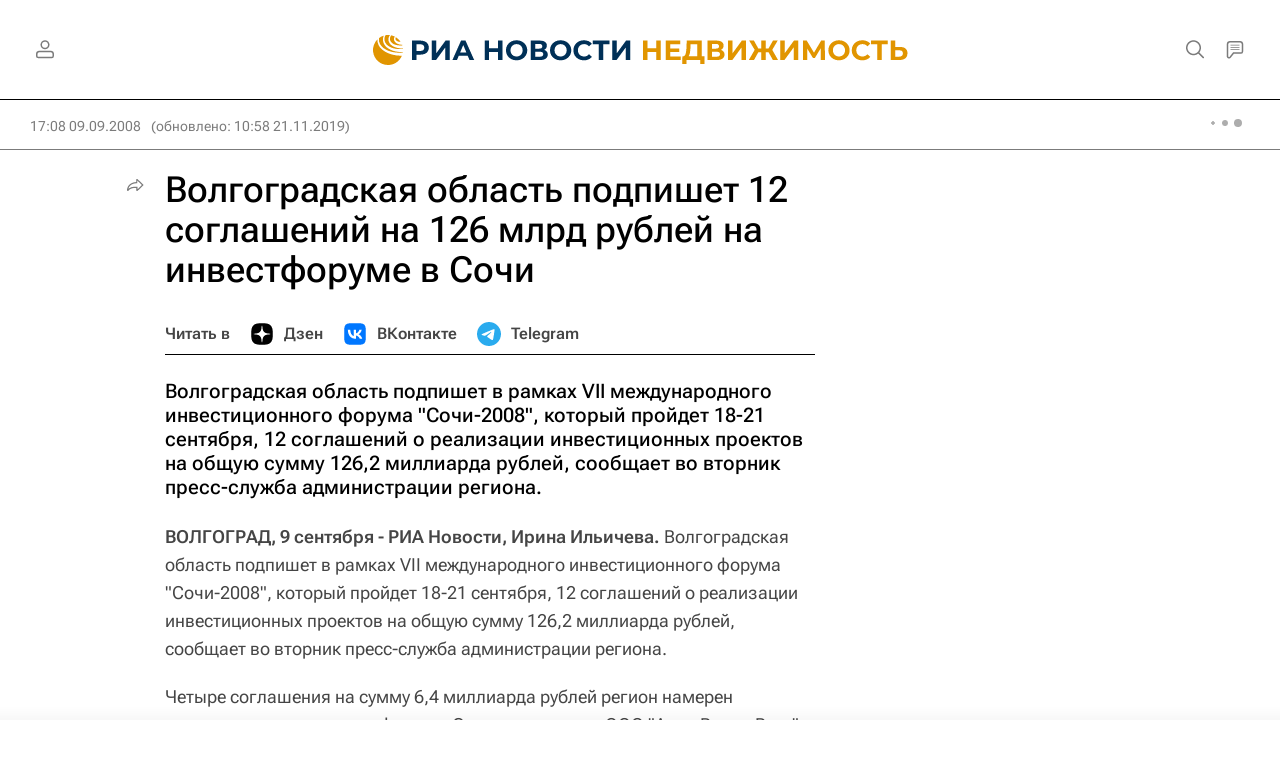

--- FILE ---
content_type: text/html
request_url: https://tns-counter.ru/nc01a**R%3Eundefined*rian_ru/ru/UTF-8/tmsec=rian_ru/567536770***
body_size: -73
content:
FD857712696EC90BX1768868107:FD857712696EC90BX1768868107